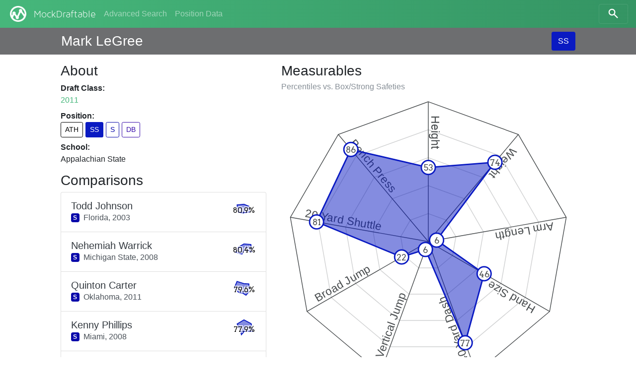

--- FILE ---
content_type: text/html; charset=utf-8
request_url: https://www.mockdraftable.com/player/mark-legree?position=SS
body_size: 7113
content:
<!doctype html>
<html lang="en">
<head>
  <meta charset="utf-8">
  <meta name="viewport"
    content="width=device-width, initial-scale=1, maximum-scale=1, user-scalable=0"/>
  <meta http-equiv="x-ua-compatible" content="ie=edge">
  <link rel="stylesheet" href="/public/bundle-530071e9.css">
  <link rel="stylesheet" href="https://fonts.googleapis.com/css?family=Arvo">
  <title>Mark LeGree - MockDraftable</title>
</head>
<body>
  <div id="react-container"><div data-reactroot="" data-reactid="1" data-react-checksum="-1554918548"><nav class="navbar navbar-dark fixed-top bg-faded navbar-expand-sm" data-reactid="2"><button class="navbar-toggler navbar-toggler-right" type="button" data-reactid="3"><span class="navbar-toggler-icon" data-reactid="4"></span></button><!-- react-empty: 5 --><a href="/" class="navbar-brand mr-auto p-0" title="" data-reactid="6"><img src="/public/icon-white.png" alt="MockDraftable" data-reactid="7"/><!-- react-text: 8 -->MockDraftable<!-- /react-text --></a><div class="collapse navbar-collapse ml-2" id="navbarNavAltMarkup" data-reactid="9"><div class="navbar-nav" data-reactid="10"><a href="/search" class="nav-item nav-link" title="" data-reactid="11">Advanced Search</a><a href="/positions" class="nav-item nav-link" title="" data-reactid="12">Position Data</a></div></div><button type="button" class="btn btn-search navbar-toggler-right" data-reactid="13"><svg width="25" height="25" viewBox="5 0 65 65" class="search" data-reactid="14"><circle cx="30" cy="30" r="15" data-reactid="15"></circle><line x1="40" y1="40" x2="60" y2="60" data-reactid="16"></line></svg></button></nav><div data-reactid="17"><div class="row fixed-top p-2 pl-3 pr-3 mb-2 playerbar" data-reactid="18"><div class="col-12 d-flex ml-auto mr-auto col-lg-10" data-reactid="19"><div class="mb-0 mt-1 h3 align-bottom playerbar-name" data-reactid="20">Mark LeGree</div><div class="ml-auto" data-reactid="21"><button type="button" class="btn" style="background-color:#0a1ac2;color:#fff;" data-reactid="22">SS</button></div></div></div><div class="window container-fluid col-12 col-lg-10 offset-lg-1" data-reactid="23"><div class="row flex-md-row-reverse" data-reactid="24"><div class="col-12 col-md-7" data-reactid="25"><div data-reactid="26"><h3 data-reactid="27">Measurables</h3><h6 class="text-muted" data-reactid="28"><!-- react-text: 29 -->Percentiles vs. <!-- /react-text --><!-- react-text: 30 -->Box/Strong Safeties<!-- /react-text --></h6><figure class="spider" data-reactid="31"><svg preserveAspectRatio="xMinYMin meet" viewBox="0 0 420 420" data-reactid="32"><polygon class="grid" points="210,170 235.71,179.36 249.39,203.05 244.64,230 223.68,247.59 196.32,247.59 175.36,230 170.61,203.05 184.29,179.36" data-reactid="33"></polygon><polygon class="grid" points="210,130 261.42,148.72 288.78,196.11 279.28,250 237.36,285.18 182.64,285.18 140.72,250 131.22,196.11 158.58,148.72" data-reactid="34"></polygon><polygon class="grid" points="210,90 287.14,118.07 328.18,189.16 313.93,270 251.04,322.76 168.96,322.76 106.07,270 91.82,189.16 132.86,118.07" data-reactid="35"></polygon><polygon class="grid" points="210,50 312.85,87.43 367.57,182.22 348.57,290 264.72,360.35 155.28,360.35 71.43,290 52.43,182.22 107.15,87.43" data-reactid="36"></polygon><polygon class="divider" points="210,10 338.56,56.79 406.96,175.27 383.21,310 278.4,397.94 141.6,397.94 36.79,310 13.04,175.27 81.44,56.79" data-reactid="37"></polygon><g data-reactid="38"><path id="m1" d="M210 10L 210 210 Z" data-reactid="39"></path><text class="measurable" dy="-.25em" data-reactid="40"><textPath spacing="auto" startOffset="20" xlink:href="#m1" data-reactid="41">Height</textPath></text></g><g data-reactid="42"><path id="m2" d="M338.56 56.79L 210 210 Z" data-reactid="43"></path><text class="measurable" dy="-.25em" data-reactid="44"><textPath spacing="auto" startOffset="20" xlink:href="#m2" data-reactid="45">Weight</textPath></text></g><g data-reactid="46"><path id="m4" d="M406.96 175.27L 210 210 Z" data-reactid="47"></path><text class="measurable" dy="-.25em" data-reactid="48"><textPath spacing="auto" startOffset="20" xlink:href="#m4" data-reactid="49">Arm Length</textPath></text></g><g data-reactid="50"><path id="m5" d="M383.21 310L 210 210 Z" data-reactid="51"></path><text class="measurable" dy="-.25em" data-reactid="52"><textPath spacing="auto" startOffset="20" xlink:href="#m5" data-reactid="53">Hand Size</textPath></text></g><g data-reactid="54"><path id="m8" d="M278.4 397.94L 210 210 Z" data-reactid="55"></path><text class="measurable" dy="-.25em" data-reactid="56"><textPath spacing="auto" startOffset="20" xlink:href="#m8" data-reactid="57">40 Yard Dash</textPath></text></g><g data-reactid="58"><path id="m10" d="M141.6 397.94L 210 210 Z" data-reactid="59"></path><text class="measurable" dy="-.25em" data-reactid="60"><textPath spacing="auto" startOffset="20" xlink:href="#m10" data-reactid="61">Vertical Jump</textPath></text></g><g data-reactid="62"><path id="m11" d="M36.79 310L 210 210 Z" data-reactid="63"></path><text class="measurable" dy="-.25em" data-reactid="64"><textPath spacing="auto" startOffset="20" xlink:href="#m11" data-reactid="65">Broad Jump</textPath></text></g><g data-reactid="66"><path id="m13" d="M13.04 175.27L 210 210 Z" data-reactid="67"></path><text class="measurable" dy="-.25em" data-reactid="68"><textPath spacing="auto" startOffset="20" xlink:href="#m13" data-reactid="69">20 Yard Shuttle</textPath></text></g><g data-reactid="70"><path id="m9" d="M81.44 56.79L 210 210 Z" data-reactid="71"></path><text class="measurable" dy="-.25em" data-reactid="72"><textPath spacing="auto" startOffset="20" xlink:href="#m9" data-reactid="73">Bench Press</textPath></text></g><polygon class="graph" points="210,104 305.13,96.62 221.82,207.92 289.68,256 262.67,354.71 205.9,221.28 171.89,232 50.46,181.87 99.44,78.24" style="fill:#0a1ac2;stroke:#0a1ac2;" data-reactid="74"></polygon><g class="percentileMarker" data-reactid="75"><circle cx="210" cy="104" r="10" style="stroke:#0a1ac2;" data-reactid="76"></circle><text x="210" y="104" dy=".4em" data-reactid="77">53</text></g><g class="percentileMarker" data-reactid="78"><circle cx="305.13" cy="96.62" r="10" style="stroke:#0a1ac2;" data-reactid="79"></circle><text x="305.13" y="96.62" dy=".4em" data-reactid="80">74</text></g><g class="percentileMarker" data-reactid="81"><circle cx="221.82" cy="207.92" r="10" style="stroke:#0a1ac2;" data-reactid="82"></circle><text x="221.82" y="207.92" dy=".4em" data-reactid="83">6</text></g><g class="percentileMarker" data-reactid="84"><circle cx="289.68" cy="256" r="10" style="stroke:#0a1ac2;" data-reactid="85"></circle><text x="289.68" y="256" dy=".4em" data-reactid="86">46</text></g><g class="percentileMarker" data-reactid="87"><circle cx="262.67" cy="354.71" r="10" style="stroke:#0a1ac2;" data-reactid="88"></circle><text x="262.67" y="354.71" dy=".4em" data-reactid="89">77</text></g><g class="percentileMarker" data-reactid="90"><circle cx="205.9" cy="221.28" r="10" style="stroke:#0a1ac2;" data-reactid="91"></circle><text x="205.9" y="221.28" dy=".4em" data-reactid="92">6</text></g><g class="percentileMarker" data-reactid="93"><circle cx="171.89" cy="232" r="10" style="stroke:#0a1ac2;" data-reactid="94"></circle><text x="171.89" y="232" dy=".4em" data-reactid="95">22</text></g><g class="percentileMarker" data-reactid="96"><circle cx="50.46" cy="181.87" r="10" style="stroke:#0a1ac2;" data-reactid="97"></circle><text x="50.46" y="181.87" dy=".4em" data-reactid="98">81</text></g><g class="percentileMarker" data-reactid="99"><circle cx="99.44" cy="78.24" r="10" style="stroke:#0a1ac2;" data-reactid="100"></circle><text x="99.44" y="78.24" dy=".4em" data-reactid="101">86</text></g></svg></figure><table class="table table-sm mb-0" data-reactid="102"><thead data-reactid="103"><tr data-reactid="104"><th data-reactid="105">Measurable</th><th data-reactid="106">Measurement</th><th data-reactid="107">%tile</th></tr></thead><tbody data-reactid="108"><tr data-reactid="109"><td data-reactid="110">Height</td><td data-reactid="111">6&#x27; 1&quot;</td><td data-reactid="112">53</td></tr><tr data-reactid="113"><td data-reactid="114">Weight</td><td data-reactid="115">210 lbs</td><td data-reactid="116">74</td></tr><tr data-reactid="117"><td data-reactid="118">Arm Length</td><td data-reactid="119">30¼&quot;</td><td data-reactid="120">6</td></tr><tr data-reactid="121"><td data-reactid="122">Hand Size</td><td data-reactid="123">9¼&quot;</td><td data-reactid="124">46</td></tr><tr data-reactid="125"><td data-reactid="126">40 Yard Dash</td><td data-reactid="127">4.49s</td><td data-reactid="128">77</td></tr><tr data-reactid="129"><td data-reactid="130">Vertical Jump</td><td data-reactid="131">31&quot;</td><td data-reactid="132">6</td></tr><tr data-reactid="133"><td data-reactid="134">Broad Jump</td><td data-reactid="135">116&quot;</td><td data-reactid="136">22</td></tr><tr data-reactid="137"><td data-reactid="138">20 Yard Shuttle</td><td data-reactid="139">4.09s</td><td data-reactid="140">81</td></tr><tr data-reactid="141"><td data-reactid="142">Bench Press</td><td data-reactid="143">21 reps</td><td data-reactid="144">86</td></tr></tbody></table></div></div><div class="col-12 col-md-5" data-reactid="145"><div data-reactid="146"><h3 data-reactid="147">About</h3><dl data-reactid="148"><dt data-reactid="149">Draft Class:</dt><dd data-reactid="150"><a href="/search?beginYear=2011&amp;endYear=2011" class="" title="" data-reactid="151">2011</a></dd><dt data-reactid="152">Position:</dt><dd class="h4" data-reactid="153"><div class="list-inline" data-reactid="154"><a href="/player/mark-legree?position=ATH" class="list-inline-item btn btn-sm" title="Athlete" style="border-color:#000000;color:#000000;" data-reactid="155">ATH</a><a href="/player/mark-legree?position=SS" class="list-inline-item btn btn-sm" title="Box/Strong Safety" style="background-color:#0a1ac2;color:#fff;" data-reactid="156">SS</a><a href="/player/mark-legree" class="list-inline-item btn btn-sm" title="Safety" style="border-color:#0909aa;color:#0909aa;" data-reactid="157">S</a><a href="/player/mark-legree?position=DB" class="list-inline-item btn btn-sm" title="Defensive Back" style="border-color:#3609aa;color:#3609aa;" data-reactid="158">DB</a></div></dd><dt data-reactid="159">School:</dt><dd data-reactid="160">Appalachian State</dd></dl></div><div data-reactid="161"><h3 data-reactid="162">Comparisons</h3><div class="list-group" data-reactid="163"><a href="/player/todd-johnson" class="list-group-item list-group-item-action d-flex justify-content-between" title="" data-reactid="164"><div class="list-group-item-text mt-1" data-reactid="165"><h5 class="list-group-item-heading text-dark mb-0" data-reactid="166">Todd Johnson</h5><span class="badge" title="Safety" style="background-color:#0909aa;color:#fff;" data-reactid="167">S</span><span class="align-middle ml-2" data-reactid="168"><!-- react-text: 169 -->Florida,<!-- /react-text --><!-- react-text: 170 --> <!-- /react-text --><!-- react-text: 171 -->2003<!-- /react-text --></span></div><figure class="spark-graph mb-0" data-reactid="172"><svg preserveAspectRatio="xMinYMin meet" viewBox="0 0 52 52" data-reactid="173"><polygon class="graph" points="26,12.75 36.95,17.27 38.43,28.84 28.6,31.4 23.07,32.08 11.87,29.22 11.14,14.15" style="fill:#0a1ac2;stroke:#0a1ac2;" data-reactid="174"></polygon><text x="26" y="26" class="spark-text" data-reactid="175">80.9%</text></svg></figure></a><a href="/player/nehemiah-warrick" class="list-group-item list-group-item-action d-flex justify-content-between" title="" data-reactid="176"><div class="list-group-item-text mt-1" data-reactid="177"><h5 class="list-group-item-heading text-dark mb-0" data-reactid="178">Nehemiah Warrick</h5><span class="badge" title="Safety" style="background-color:#0909aa;color:#fff;" data-reactid="179">S</span><span class="align-middle ml-2" data-reactid="180"><!-- react-text: 181 -->Michigan State,<!-- /react-text --><!-- react-text: 182 --> <!-- /react-text --><!-- react-text: 183 -->2008<!-- /react-text --></span></div><figure class="spark-graph mb-0" data-reactid="184"><svg preserveAspectRatio="xMinYMin meet" viewBox="0 0 52 52" data-reactid="185"><polygon class="graph" points="26,12.75 41.05,14 43.3,29.95 26.22,26.45 21.77,34.78 6.26,30.5 16.42,18.36" style="fill:#0a1ac2;stroke:#0a1ac2;" data-reactid="186"></polygon><text x="26" y="26" class="spark-text" data-reactid="187">80.4%</text></svg></figure></a><a href="/player/quinton-carter" class="list-group-item list-group-item-action d-flex justify-content-between" title="" data-reactid="188"><div class="list-group-item-text mt-1" data-reactid="189"><h5 class="list-group-item-heading text-dark mb-0" data-reactid="190">Quinton Carter</h5><span class="badge" title="Safety" style="background-color:#0909aa;color:#fff;" data-reactid="191">S</span><span class="align-middle ml-2" data-reactid="192"><!-- react-text: 193 -->Oklahoma,<!-- /react-text --><!-- react-text: 194 --> <!-- /react-text --><!-- react-text: 195 -->2011<!-- /react-text --></span></div><figure class="spark-graph mb-0" data-reactid="196"><svg preserveAspectRatio="xMinYMin meet" viewBox="0 0 52 52" data-reactid="197"><polygon class="graph" points="26,12.75 36.61,13.36 37.57,23.96 35.96,31.75 30.36,37.98 23.26,33.52 14.96,32.38 4.83,22.27 10.89,8" style="fill:#0a1ac2;stroke:#0a1ac2;" data-reactid="198"></polygon><text x="26" y="26" class="spark-text" data-reactid="199">79.6%</text></svg></figure></a><a href="/player/kenny-phillips" class="list-group-item list-group-item-action d-flex justify-content-between" title="" data-reactid="200"><div class="list-group-item-text mt-1" data-reactid="201"><h5 class="list-group-item-heading text-dark mb-0" data-reactid="202">Kenny Phillips</h5><span class="badge" title="Safety" style="background-color:#0909aa;color:#fff;" data-reactid="203">S</span><span class="align-middle ml-2" data-reactid="204"><!-- react-text: 205 -->Miami,<!-- /react-text --><!-- react-text: 206 --> <!-- /react-text --><!-- react-text: 207 -->2008<!-- /react-text --></span></div><figure class="spark-graph mb-0" data-reactid="208"><svg preserveAspectRatio="xMinYMin meet" viewBox="0 0 52 52" data-reactid="209"><polygon class="graph" points="26,5.25 41.64,13.53 45.5,30.45 27.63,29.38 20.47,37.49 18.2,27.78 11.14,14.15" style="fill:#0a1ac2;stroke:#0a1ac2;" data-reactid="210"></polygon><text x="26" y="26" class="spark-text" data-reactid="211">77.9%</text></svg></figure></a><a href="/player/jerrard-tarrant" class="list-group-item list-group-item-action d-flex justify-content-between" title="" data-reactid="212"><div class="list-group-item-text mt-1" data-reactid="213"><h5 class="list-group-item-heading text-dark mb-0" data-reactid="214">Jerrard Tarrant</h5><span class="badge" title="Safety" style="background-color:#0909aa;color:#fff;" data-reactid="215">S</span><span class="align-middle ml-2" data-reactid="216"><!-- react-text: 217 -->Georgia Tech,<!-- /react-text --><!-- react-text: 218 --> <!-- /react-text --><!-- react-text: 219 -->2011<!-- /react-text --></span></div><figure class="spark-graph mb-0" data-reactid="220"><svg preserveAspectRatio="xMinYMin meet" viewBox="0 0 52 52" data-reactid="221"><polygon class="graph" points="26,12.75 33.71,16.81 30.68,25.18 35.96,31.75 30.36,37.98 24.29,30.7 21.24,28.75 13.44,23.79 22.3,21.6" style="fill:#0a1ac2;stroke:#0a1ac2;" data-reactid="222"></polygon><text x="26" y="26" class="spark-text" data-reactid="223">77.3%</text></svg></figure></a><a href="/player/josh-gattis" class="list-group-item list-group-item-action d-flex justify-content-between" title="" data-reactid="224"><div class="list-group-item-text mt-1" data-reactid="225"><h5 class="list-group-item-heading text-dark mb-0" data-reactid="226">Josh Gattis</h5><span class="badge" title="Safety" style="background-color:#0909aa;color:#fff;" data-reactid="227">S</span><span class="align-middle ml-2" data-reactid="228"><!-- react-text: 229 -->Wake Forest,<!-- /react-text --><!-- react-text: 230 --> <!-- /react-text --><!-- react-text: 231 -->2007<!-- /react-text --></span></div><figure class="spark-graph mb-0" data-reactid="232"><svg preserveAspectRatio="xMinYMin meet" viewBox="0 0 52 52" data-reactid="233"><polygon class="graph" points="26,12.75 36.95,17.27 43.3,29.95 29.47,33.21 20.47,37.49 18.2,27.78 8.21,11.81" style="fill:#0a1ac2;stroke:#0a1ac2;" data-reactid="234"></polygon><text x="26" y="26" class="spark-text" data-reactid="235">76.7%</text></svg></figure></a><a href="/player/dean-marlowe" class="list-group-item list-group-item-action d-flex justify-content-between" title="" data-reactid="236"><div class="list-group-item-text mt-1" data-reactid="237"><h5 class="list-group-item-heading text-dark mb-0" data-reactid="238">Dean Marlowe</h5><span class="badge" title="Safety" style="background-color:#0909aa;color:#fff;" data-reactid="239">S</span><span class="align-middle ml-2" data-reactid="240"><!-- react-text: 241 -->James Madison,<!-- /react-text --><!-- react-text: 242 --> <!-- /react-text --><!-- react-text: 243 -->2015<!-- /react-text --></span></div><figure class="spark-graph mb-0" data-reactid="244"><svg preserveAspectRatio="xMinYMin meet" viewBox="0 0 52 52" data-reactid="245"><polygon class="graph" points="26,12.75 31.5,16.47 31.2,23 29.75,26 33.58,30.38 31.25,35.09 26,32 24.38,28.81 12.58,33.75 11.5,26 13.88,19 19.88,15.39" style="fill:#0a1ac2;stroke:#0a1ac2;" data-reactid="246"></polygon><text x="26" y="26" class="spark-text" data-reactid="247">76.5%</text></svg></figure></a><a href="/player/derek-pagel" class="list-group-item list-group-item-action d-flex justify-content-between" title="" data-reactid="248"><div class="list-group-item-text mt-1" data-reactid="249"><h5 class="list-group-item-heading text-dark mb-0" data-reactid="250">Derek Pagel</h5><span class="badge" title="Safety" style="background-color:#0909aa;color:#fff;" data-reactid="251">S</span><span class="align-middle ml-2" data-reactid="252"><!-- react-text: 253 -->Iowa,<!-- /react-text --><!-- react-text: 254 --> <!-- /react-text --><!-- react-text: 255 -->2003<!-- /react-text --></span></div><figure class="spark-graph mb-0" data-reactid="256"><svg preserveAspectRatio="xMinYMin meet" viewBox="0 0 52 52" data-reactid="257"><polygon class="graph" points="26,12.75 38.9,15.71 38.43,28.84 31.1,36.58 24.16,29.83 6.26,30.5 6.84,10.72" style="fill:#0a1ac2;stroke:#0a1ac2;" data-reactid="258"></polygon><text x="26" y="26" class="spark-text" data-reactid="259">76.5%</text></svg></figure></a><a href="/player/jermaine-phillips" class="list-group-item list-group-item-action d-flex justify-content-between" title="" data-reactid="260"><div class="list-group-item-text mt-1" data-reactid="261"><h5 class="list-group-item-heading text-dark mb-0" data-reactid="262">Jermaine Phillips</h5><span class="badge" title="Safety" style="background-color:#0909aa;color:#fff;" data-reactid="263">S</span><span class="align-middle ml-2" data-reactid="264"><!-- react-text: 265 -->Georgia,<!-- /react-text --><!-- react-text: 266 --> <!-- /react-text --><!-- react-text: 267 -->2002<!-- /react-text --></span></div><figure class="spark-graph mb-0" data-reactid="268"><svg preserveAspectRatio="xMinYMin meet" viewBox="0 0 52 52" data-reactid="269"><polygon class="graph" points="26,12.75 44.4,15.38 29.25,27.88 26,28.25 22.32,28.13 11.28,17.5" style="fill:#0a1ac2;stroke:#0a1ac2;" data-reactid="270"></polygon><text x="26" y="26" class="spark-text" data-reactid="271">76.4%</text></svg></figure></a><a href="/player/nate-allen" class="list-group-item list-group-item-action d-flex justify-content-between" title="" data-reactid="272"><div class="list-group-item-text mt-1" data-reactid="273"><h5 class="list-group-item-heading text-dark mb-0" data-reactid="274">Nate Allen</h5><span class="badge" title="Safety" style="background-color:#0909aa;color:#fff;" data-reactid="275">S</span><span class="align-middle ml-2" data-reactid="276"><!-- react-text: 277 -->South Florida,<!-- /react-text --><!-- react-text: 278 --> <!-- /react-text --><!-- react-text: 279 -->2010<!-- /react-text --></span></div><figure class="spark-graph mb-0" data-reactid="280"><svg preserveAspectRatio="xMinYMin meet" viewBox="0 0 52 52" data-reactid="281"><polygon class="graph" points="26,12.75 39.21,18.38 31.2,29 26,39.25 9.98,35.25 15.39,19.88" style="fill:#0a1ac2;stroke:#0a1ac2;" data-reactid="282"></polygon><text x="26" y="26" class="spark-text" data-reactid="283">76.3%</text></svg></figure></a></div></div></div><p class="col-12 text-center" data-reactid="284"><small data-reactid="285"><!-- react-text: 286 -->Want to display this data on your site? <!-- /react-text --><span class="btn-link" data-reactid="287">Get the code to embed!</span></small></p></div></div></div><div class="col-12 col-md-6 ml-auto mr-auto" data-reactid="288"><p class="text-muted text-center mt-2" data-reactid="289"><small data-reactid="290"><!-- react-text: 291 -->© MockDraftable, 2011-2025.<!-- /react-text --><br data-reactid="292"/><button class="btn btn-link btn-sm" data-reactid="293">Contributor Login</button><br data-reactid="294"/><!-- react-text: 295 -->MockDraftable is developed in the open by <!-- /react-text --><a href="https://twitter.com/mockdraftable" data-reactid="296">Marcus Armstrong</a><!-- react-text: 297 -->, on <!-- /react-text --><a href="https://github.com/marcusdarmstrong/mockdraftable-web" data-reactid="298">GitHub</a><!-- react-text: 299 -->. Feel free to submit any issues you find with the site, or to contribute to the project.<!-- /react-text --></small></p></div></div></div>
  <script>
    window.INITIAL_STATE = {"page":"PLAYER","measurables":{"1":{"id":"height","key":1,"name":"Height","unit":"INCHES"},"2":{"id":"weight","key":2,"name":"Weight","unit":"POUNDS"},"3":{"id":"wingspan","key":3,"name":"Wingspan","unit":"INCHES"},"4":{"id":"arms","key":4,"name":"Arm Length","unit":"INCHES"},"5":{"id":"hands","key":5,"name":"Hand Size","unit":"INCHES"},"6":{"id":"10yd","key":6,"name":"10 Yard Split","unit":"SECONDS"},"7":{"id":"20yd","key":7,"name":"20 Yard Split","unit":"SECONDS"},"8":{"id":"40yd","key":8,"name":"40 Yard Dash","unit":"SECONDS"},"9":{"id":"bench","key":9,"name":"Bench Press","unit":"REPS"},"10":{"id":"vertical","key":10,"name":"Vertical Jump","unit":"INCHES"},"11":{"id":"broad","key":11,"name":"Broad Jump","unit":"INCHES"},"12":{"id":"3cone","key":12,"name":"3-Cone Drill","unit":"SECONDS"},"13":{"id":"20ss","key":13,"name":"20 Yard Shuttle","unit":"SECONDS"},"14":{"id":"60ss","key":14,"name":"60 Yard Shuttle","unit":"SECONDS"}},"positions":{"ATH":{"key":1,"id":"ATH","abbreviation":"ATH","name":"Athlete","type":"GROUP","color":"#000000","plural":"Athletes"},"SKILL":{"key":2,"id":"SKILL","abbreviation":"SKILL","name":"Skill Position Player","type":"GROUP","color":"#6f2a33","plural":"Skill Position Players"},"QB":{"key":21,"id":"QB","abbreviation":"QB","name":"Quarterback","type":"PRIMARY","color":"#8c8c8c","plural":"Quarterbacks"},"BALL":{"key":22,"id":"BALL","abbreviation":"BALL","name":"Ball Carrier","type":"GROUP","color":"#c20a23","plural":"Ball Carriers"},"RB":{"key":221,"id":"RB","abbreviation":"RB","name":"Running Back","type":"PRIMARY","color":"#c20a9d","plural":"Running Backs"},"FB":{"key":2211,"id":"FB","abbreviation":"FB","name":"Fullback","type":"PRIMARY","color":"#da0bda","plural":"Fullbacks"},"HB":{"key":2212,"id":"HB","abbreviation":"HB","name":"Halfback","type":"PRIMARY","color":"#da0b84","plural":"Halfbacks"},"WR":{"key":223,"id":"WR","abbreviation":"WR","name":"Wide Receiver","type":"PRIMARY","color":"#c2130a","plural":"Wide Receivers"},"TE":{"key":224,"id":"TE","abbreviation":"TE","name":"Tight End","type":"PRIMARY","color":"#c2570a","plural":"Tight Ends"},"OL":{"key":3,"id":"OL","abbreviation":"OL","name":"Offensive Line","type":"GROUP","color":"#918108","plural":"Offensive Linemen"},"OT":{"key":31,"id":"OT","abbreviation":"OT","name":"Offensive Tackle","type":"PRIMARY","color":"#aa8109","plural":"Offensive Tackles"},"ST":{"key":8,"id":"ST","abbreviation":"ST","name":"Special Teams","type":"GROUP","color":"#4d4d4d","plural":"Special Teams Players"},"IOL":{"key":32,"id":"IOL","abbreviation":"IOL","name":"Interior Offensive Line","type":"GROUP","color":"#a7aa09","plural":"Interior Offensive Linemen"},"OG":{"key":321,"id":"OG","abbreviation":"OG","name":"Offensive Guard","type":"PRIMARY","color":"#c2b90a","plural":"Offensive Guards"},"OC":{"key":322,"id":"OC","abbreviation":"OC","name":"Offensive Center","type":"PRIMARY","color":"#b3c20a","plural":"Offensive Centers"},"DL":{"key":4,"id":"DL","abbreviation":"DL","name":"Defensive Line","type":"GROUP","color":"#089136","plural":"Defensive Linemen"},"IDL":{"key":41,"id":"IDL","abbreviation":"IDL","name":"Interior Defensive Line","type":"GROUP","color":"#0caa09","plural":"Interior Defensive Linemen"},"DT":{"key":411,"id":"DT","abbreviation":"DT","name":"Defensive Tackle","type":"PRIMARY","color":"#41c20a","plural":"Defensive Tackles"},"NT":{"key":4111,"id":"NT","abbreviation":"NT","name":"Nose Tackle","type":"PRIMARY","color":"#73da0b","plural":"Nose Tackles"},"DE":{"key":42,"id":"DE","abbreviation":"DE","name":"One-Gap Defensive End","type":"PRIMARY","color":"#09aa79","plural":"One-Gap Defensive Ends"},"EDGE":{"key":5,"id":"EDGE","abbreviation":"EDGE","name":"Edge Defender","type":"GROUP","color":"#089174","plural":"Edge Defenders"},"LB":{"key":6,"id":"LB","abbreviation":"LB","name":"Linebacker","type":"GROUP","color":"#088f91","plural":"Linebackers"},"34B":{"key":61,"id":"34B","abbreviation":"34B","name":"3-4 Outside Linebacker","type":"PRIMARY","color":"#09aa94","plural":"3-4 Outside Linebackers"},"OBLB":{"key":62,"id":"OBLB","abbreviation":"OBLB","name":"Off-Ball Linebacker","type":"GROUP","color":"#0974aa","plural":"Off-Ball Linebackers"},"ILB":{"key":621,"id":"ILB","abbreviation":"ILB","name":"Inside Linebacker","type":"PRIMARY","color":"#0aacc2","plural":"Inside Linebackers"},"OLB":{"key":622,"id":"OLB","abbreviation":"OLB","name":"Outside Linebacker","type":"PRIMARY","color":"#0a75c2","plural":"Outside Linebackers"},"DB":{"key":7,"id":"DB","abbreviation":"DB","name":"Defensive Back","type":"GROUP","color":"#3609aa","plural":"Defensive Backs"},"S":{"key":71,"id":"S","abbreviation":"S","name":"Safety","type":"PRIMARY","color":"#0909aa","plural":"Safeties"},"SS":{"key":711,"id":"SS","abbreviation":"SS","name":"Box/Strong Safety","type":"ROLE","color":"#0a1ac2","plural":"Box/Strong Safeties"},"FS":{"key":712,"id":"FS","abbreviation":"FS","name":"Deep/Free Safety","type":"ROLE","color":"#190ac2","plural":"Deep/Free Safeties"},"CB":{"key":72,"id":"CB","abbreviation":"CB","name":"Cornerback","type":"PRIMARY","color":"#6709aa","plural":"Cornerbacks"},"K":{"key":801,"id":"K","abbreviation":"K","name":"Kicker","type":"PRIMARY","color":"#625950","plural":"Kickers"},"P":{"key":802,"id":"P","abbreviation":"P","name":"Punter","type":"PRIMARY","color":"#535062","plural":"Punters"},"LS":{"key":803,"id":"LS","abbreviation":"LS","name":"Long Snapper","type":"PRIMARY","color":"#535062","plural":"Long Snappers"}},"comparisons":{"mark-legree":{"SS":[{"playerId":"todd-johnson","score":80.9},{"playerId":"nehemiah-warrick","score":80.4},{"playerId":"quinton-carter","score":79.6},{"playerId":"kenny-phillips","score":77.9},{"playerId":"jerrard-tarrant","score":77.3},{"playerId":"josh-gattis","score":76.7},{"playerId":"dean-marlowe","score":76.5},{"playerId":"derek-pagel","score":76.5},{"playerId":"jermaine-phillips","score":76.4},{"playerId":"nate-allen","score":76.3}]}},"percentiles":{"todd-johnson":{"SS":[{"measurableKey":1,"percentile":53},{"measurableKey":2,"percentile":56},{"measurableKey":8,"percentile":51},{"measurableKey":10,"percentile":24},{"measurableKey":11,"percentile":27},{"measurableKey":13,"percentile":58},{"measurableKey":9,"percentile":76}]},"nehemiah-warrick":{"SS":[{"measurableKey":1,"percentile":53},{"measurableKey":2,"percentile":77},{"measurableKey":8,"percentile":71},{"measurableKey":10,"percentile":2},{"measurableKey":11,"percentile":39},{"measurableKey":13,"percentile":81},{"measurableKey":9,"percentile":49}]},"quinton-carter":{"SS":[{"measurableKey":1,"percentile":53},{"measurableKey":2,"percentile":66},{"measurableKey":4,"percentile":47},{"measurableKey":5,"percentile":46},{"measurableKey":8,"percentile":51},{"measurableKey":10,"percentile":32},{"measurableKey":11,"percentile":51},{"measurableKey":13,"percentile":86},{"measurableKey":9,"percentile":94}]},"kenny-phillips":{"SS":[{"measurableKey":1,"percentile":83},{"measurableKey":2,"percentile":80},{"measurableKey":8,"percentile":80},{"measurableKey":10,"percentile":15},{"measurableKey":11,"percentile":51},{"measurableKey":13,"percentile":32},{"measurableKey":9,"percentile":76}]},"jerrard-tarrant":{"SS":[{"measurableKey":1,"percentile":53},{"measurableKey":2,"percentile":48},{"measurableKey":4,"percentile":19},{"measurableKey":5,"percentile":46},{"measurableKey":8,"percentile":51},{"measurableKey":10,"percentile":20},{"measurableKey":11,"percentile":22},{"measurableKey":13,"percentile":51},{"measurableKey":9,"percentile":23}]},"josh-gattis":{"SS":[{"measurableKey":1,"percentile":53},{"measurableKey":2,"percentile":56},{"measurableKey":8,"percentile":71},{"measurableKey":10,"percentile":32},{"measurableKey":11,"percentile":51},{"measurableKey":13,"percentile":32},{"measurableKey":9,"percentile":91}]},"dean-marlowe":{"SS":[{"measurableKey":1,"percentile":53},{"measurableKey":2,"percentile":44},{"measurableKey":4,"percentile":24},{"measurableKey":5,"percentile":15},{"measurableKey":6,"percentile":35},{"measurableKey":8,"percentile":42},{"measurableKey":10,"percentile":24},{"measurableKey":11,"percentile":13},{"measurableKey":12,"percentile":62},{"measurableKey":13,"percentile":58},{"measurableKey":14,"percentile":56},{"measurableKey":9,"percentile":49}]},"derek-pagel":{"SS":[{"measurableKey":1,"percentile":53},{"measurableKey":2,"percentile":66},{"measurableKey":8,"percentile":51},{"measurableKey":10,"percentile":47},{"measurableKey":11,"percentile":17},{"measurableKey":13,"percentile":81},{"measurableKey":9,"percentile":98}]},"jermaine-phillips":{"SS":[{"measurableKey":1,"percentile":53},{"measurableKey":2,"percentile":85},{"measurableKey":8,"percentile":15},{"measurableKey":10,"percentile":9},{"measurableKey":11,"percentile":17},{"measurableKey":9,"percentile":68}]},"nate-allen":{"SS":[{"measurableKey":1,"percentile":53},{"measurableKey":2,"percentile":61},{"measurableKey":4,"percentile":24},{"measurableKey":5,"percentile":53},{"measurableKey":8,"percentile":74},{"measurableKey":9,"percentile":49}]},"mark-legree":{"SS":[{"measurableKey":1,"percentile":53},{"measurableKey":2,"percentile":74},{"measurableKey":4,"percentile":6},{"measurableKey":5,"percentile":46},{"measurableKey":8,"percentile":77},{"measurableKey":10,"percentile":6},{"measurableKey":11,"percentile":22},{"measurableKey":13,"percentile":81},{"measurableKey":9,"percentile":86}]}},"players":{"mark-legree":{"id":"mark-legree","name":"Mark LeGree","draft":2011,"key":3543,"school":"Appalachian State","status":"OKAY","positions":{"primary":"S","all":["ATH","SS","S","DB"]},"measurements":[{"measurableKey":1,"measurement":73,"source":1},{"measurableKey":2,"measurement":210,"source":1},{"measurableKey":4,"measurement":30.25,"source":1},{"measurableKey":5,"measurement":9.25,"source":1},{"measurableKey":8,"measurement":4.49,"source":1},{"measurableKey":10,"measurement":31,"source":1},{"measurableKey":11,"measurement":116,"source":1},{"measurableKey":13,"measurement":4.09,"source":1},{"measurableKey":9,"measurement":21,"source":1}]},"todd-johnson":{"id":"todd-johnson","name":"Todd Johnson","draft":2003,"key":1280,"school":"Florida","status":"OKAY","positions":{"primary":"S","all":["ATH","SS","S","DB"]},"measurements":[{"measurableKey":1,"measurement":73,"source":1},{"measurableKey":2,"measurement":206,"source":1},{"measurableKey":8,"measurement":4.56,"source":1},{"measurableKey":10,"measurement":33.5,"source":1},{"measurableKey":11,"measurement":117,"source":1},{"measurableKey":13,"measurement":4.19,"source":1},{"measurableKey":9,"measurement":19,"source":1}]},"nehemiah-warrick":{"id":"nehemiah-warrick","name":"Nehemiah Warrick","draft":2008,"key":2799,"school":"Michigan State","status":"OKAY","positions":{"primary":"S","all":["ATH","SS","S","DB"]},"measurements":[{"measurableKey":1,"measurement":73,"source":1},{"measurableKey":2,"measurement":211,"source":1},{"measurableKey":8,"measurement":4.51,"source":1},{"measurableKey":10,"measurement":29.5,"source":1},{"measurableKey":11,"measurement":119,"source":1},{"measurableKey":13,"measurement":4.09,"source":1},{"measurableKey":9,"measurement":16,"source":1}]},"quinton-carter":{"id":"quinton-carter","name":"Quinton Carter","draft":2011,"key":3439,"school":"Oklahoma","status":"OKAY","positions":{"primary":"S","all":["ATH","SS","S","DB"]},"measurements":[{"measurableKey":1,"measurement":73,"source":1},{"measurableKey":2,"measurement":208,"source":1},{"measurableKey":4,"measurement":31.5,"source":1},{"measurableKey":5,"measurement":9.25,"source":1},{"measurableKey":8,"measurement":4.57,"source":1},{"measurableKey":10,"measurement":34.5,"source":1},{"measurableKey":11,"measurement":121,"source":1},{"measurableKey":13,"measurement":4.06,"source":1},{"measurableKey":9,"measurement":23,"source":1}]},"kenny-phillips":{"id":"kenny-phillips","name":"Kenny Phillips","draft":2008,"key":2736,"school":"Miami","status":"OKAY","positions":{"primary":"S","all":["ATH","SS","S","DB"]},"measurements":[{"measurableKey":1,"measurement":74,"source":1},{"measurableKey":2,"measurement":212,"source":1},{"measurableKey":8,"measurement":4.48,"source":1},{"measurableKey":10,"measurement":32.5,"source":1},{"measurableKey":11,"measurement":121,"source":1},{"measurableKey":13,"measurement":4.27,"source":1},{"measurableKey":9,"measurement":19,"source":1}]},"jerrard-tarrant":{"id":"jerrard-tarrant","name":"Jerrard Tarrant","draft":2011,"key":3649,"school":"Georgia Tech","status":"OKAY","positions":{"primary":"S","all":["ATH","SS","S","DB"]},"measurements":[{"measurableKey":1,"measurement":73,"source":1},{"measurableKey":2,"measurement":204,"source":1},{"measurableKey":4,"measurement":30.75,"source":1},{"measurableKey":5,"measurement":9.25,"source":1},{"measurableKey":8,"measurement":4.57,"source":1},{"measurableKey":10,"measurement":33,"source":1},{"measurableKey":11,"measurement":116,"source":1},{"measurableKey":13,"measurement":4.21,"source":1},{"measurableKey":9,"measurement":14,"source":1}]},"josh-gattis":{"id":"josh-gattis","name":"Josh Gattis","draft":2007,"key":2355,"school":"Wake Forest","status":"OKAY","positions":{"primary":"S","all":["ATH","SS","S","DB"]},"measurements":[{"measurableKey":1,"measurement":73,"source":1},{"measurableKey":2,"measurement":206,"source":1},{"measurableKey":8,"measurement":4.51,"source":1},{"measurableKey":10,"measurement":34.5,"source":1},{"measurableKey":11,"measurement":121,"source":1},{"measurableKey":13,"measurement":4.27,"source":1},{"measurableKey":9,"measurement":22,"source":1}]},"dean-marlowe":{"id":"dean-marlowe","name":"Dean Marlowe","draft":2015,"key":4950,"school":"James Madison","status":"OKAY","positions":{"primary":"S","all":["ATH","SS","S","DB"]},"measurements":[{"measurableKey":1,"measurement":73,"source":1},{"measurableKey":2,"measurement":203,"source":1},{"measurableKey":4,"measurement":31,"source":1},{"measurableKey":5,"measurement":8.75,"source":1},{"measurableKey":6,"measurement":1.62,"source":1},{"measurableKey":8,"measurement":4.58,"source":1},{"measurableKey":10,"measurement":33.5,"source":1},{"measurableKey":11,"measurement":114,"source":1},{"measurableKey":12,"measurement":7,"source":1},{"measurableKey":13,"measurement":4.18,"source":1},{"measurableKey":14,"measurement":11.53,"source":1},{"measurableKey":9,"measurement":16,"source":1}]},"derek-pagel":{"id":"derek-pagel","name":"Derek Pagel","draft":2003,"key":1341,"school":"Iowa","status":"OKAY","positions":{"primary":"S","all":["ATH","SS","S","DB"]},"measurements":[{"measurableKey":1,"measurement":73,"source":1},{"measurableKey":2,"measurement":208,"source":1},{"measurableKey":8,"measurement":4.57,"source":1},{"measurableKey":10,"measurement":35.5,"source":1},{"measurableKey":11,"measurement":115,"source":1},{"measurableKey":13,"measurement":4.08,"source":1},{"measurableKey":9,"measurement":25,"source":1}]},"jermaine-phillips":{"id":"jermaine-phillips","name":"Jermaine Phillips","draft":2002,"key":1102,"school":"Georgia","status":"OKAY","positions":{"primary":"S","all":["ATH","SS","S","DB"]},"measurements":[{"measurableKey":1,"measurement":73,"source":1},{"measurableKey":2,"measurement":214,"source":1},{"measurableKey":8,"measurement":4.66,"source":1},{"measurableKey":10,"measurement":31.5,"source":1},{"measurableKey":11,"measurement":115,"source":1},{"measurableKey":9,"measurement":18,"source":1}]},"nate-allen":{"id":"nate-allen","name":"Nate Allen","draft":2010,"key":3105,"school":"South Florida","status":"OKAY","positions":{"primary":"S","all":["ATH","SS","S","DB"]},"measurements":[{"measurableKey":1,"measurement":73,"source":1},{"measurableKey":2,"measurement":207,"source":1},{"measurableKey":4,"measurement":31,"source":1},{"measurableKey":5,"measurement":9.375,"source":1},{"measurableKey":8,"measurement":4.5,"source":2},{"measurableKey":9,"measurement":16,"source":1}]}},"selectedPositionId":"SS","modalType":"None","embed":false,"distributionStatistics":{},"loggedInUserId":null,"schools":[],"isContributor":false,"isAdmin":false,"selectedPlayerId":"mark-legree","typeAheadResults":[],"typeAheadSearching":false}
  </script>
  <script src="/public/bundle-429a603b.js"></script>
</body>
</html>